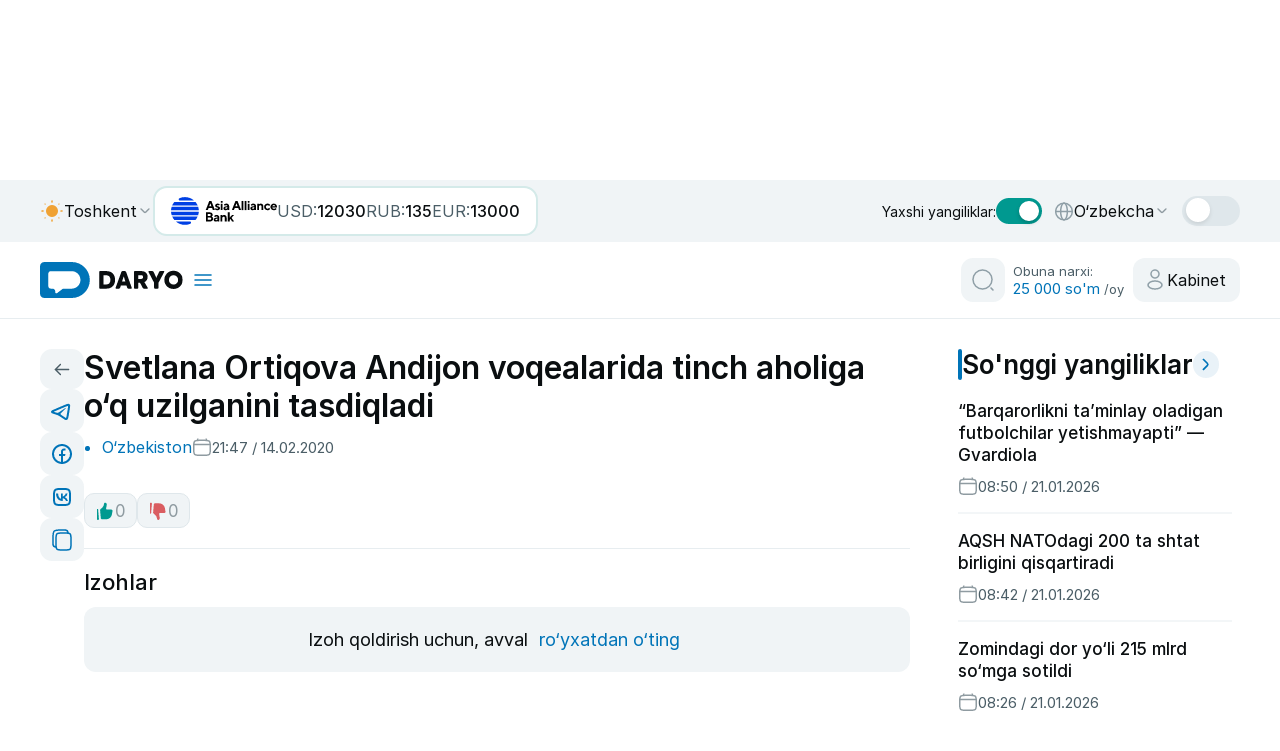

--- FILE ---
content_type: application/javascript
request_url: https://daryo.uz/_nuxt/9iyy4DrI.js
body_size: 87
content:
import{aE as r}from"#entry";import"./DFzuqCHA.js";export{r as default};
